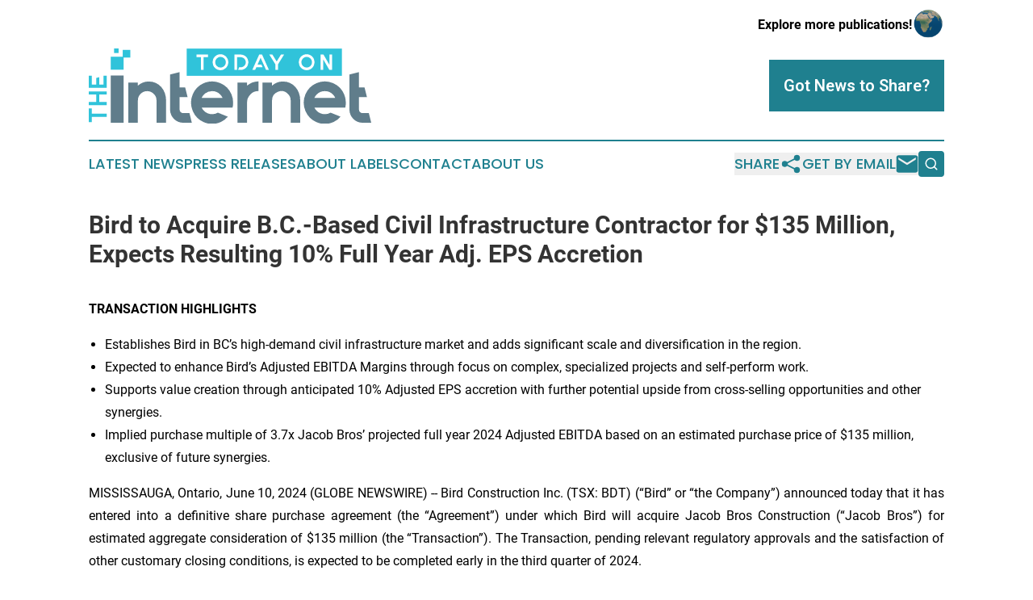

--- FILE ---
content_type: text/html;charset=utf-8
request_url: https://www.todayontheinternet.com/article/718884724-bird-to-acquire-b-c-based-civil-infrastructure-contractor-for-135-million-expects-resulting-10-full-year-adj-eps-accretion
body_size: 11311
content:
<!DOCTYPE html>
<html lang="en">
<head>
  <title>Bird to Acquire B.C.-Based Civil Infrastructure Contractor for $135 Million, Expects Resulting 10% Full Year Adj. EPS Accretion | Today on the Internet</title>
  <meta charset="utf-8">
  <meta name="viewport" content="width=device-width, initial-scale=1">
    <meta name="description" content="Today on the Internet is an online news publication focusing on media, advertising &amp; marcom in the World: Fresh internet news from the world">
    <link rel="icon" href="https://cdn.newsmatics.com/agp/sites/todayontheinternet-favicon-1.png" type="image/png">
  <meta name="csrf-token" content="2dlUStelWE1i6Jlbbmdjs3eeu0IpklItdHbx1QcUnb4=">
  <meta name="csrf-param" content="authenticity_token">
  <link href="/css/styles.min.css?v1d0b8e25eaccc1ca72b30a2f13195adabfa54991" rel="stylesheet" data-turbo-track="reload">
  <link rel="stylesheet" href="/plugins/vanilla-cookieconsent/cookieconsent.css?v1d0b8e25eaccc1ca72b30a2f13195adabfa54991">
  
<style type="text/css">
    :root {
        --color-primary-background: rgba(31, 128, 143, 0.5);
        --color-primary: #1f808f;
        --color-secondary: #5e7a88;
    }
</style>

  <script type="importmap">
    {
      "imports": {
          "adController": "/js/controllers/adController.js?v1d0b8e25eaccc1ca72b30a2f13195adabfa54991",
          "alertDialog": "/js/controllers/alertDialog.js?v1d0b8e25eaccc1ca72b30a2f13195adabfa54991",
          "articleListController": "/js/controllers/articleListController.js?v1d0b8e25eaccc1ca72b30a2f13195adabfa54991",
          "dialog": "/js/controllers/dialog.js?v1d0b8e25eaccc1ca72b30a2f13195adabfa54991",
          "flashMessage": "/js/controllers/flashMessage.js?v1d0b8e25eaccc1ca72b30a2f13195adabfa54991",
          "gptAdController": "/js/controllers/gptAdController.js?v1d0b8e25eaccc1ca72b30a2f13195adabfa54991",
          "hamburgerController": "/js/controllers/hamburgerController.js?v1d0b8e25eaccc1ca72b30a2f13195adabfa54991",
          "labelsDescription": "/js/controllers/labelsDescription.js?v1d0b8e25eaccc1ca72b30a2f13195adabfa54991",
          "searchController": "/js/controllers/searchController.js?v1d0b8e25eaccc1ca72b30a2f13195adabfa54991",
          "videoController": "/js/controllers/videoController.js?v1d0b8e25eaccc1ca72b30a2f13195adabfa54991",
          "navigationController": "/js/controllers/navigationController.js?v1d0b8e25eaccc1ca72b30a2f13195adabfa54991"          
      }
    }
  </script>
  <script>
      (function(w,d,s,l,i){w[l]=w[l]||[];w[l].push({'gtm.start':
      new Date().getTime(),event:'gtm.js'});var f=d.getElementsByTagName(s)[0],
      j=d.createElement(s),dl=l!='dataLayer'?'&l='+l:'';j.async=true;
      j.src='https://www.googletagmanager.com/gtm.js?id='+i+dl;
      f.parentNode.insertBefore(j,f);
      })(window,document,'script','dataLayer','GTM-KGCXW2X');
  </script>

  <script>
    window.dataLayer.push({
      'cookie_settings': 'delta'
    });
  </script>
</head>
<body class="df-5 is-subpage">
<noscript>
  <iframe src="https://www.googletagmanager.com/ns.html?id=GTM-KGCXW2X"
          height="0" width="0" style="display:none;visibility:hidden"></iframe>
</noscript>
<div class="layout">

  <!-- Top banner -->
  <div class="max-md:hidden w-full content universal-ribbon-inner flex justify-end items-center">
    <a href="https://www.affinitygrouppublishing.com/" target="_blank" class="brands">
      <span class="font-bold text-black">Explore more publications!</span>
      <div>
        <img src="/images/globe.png" height="40" width="40" class="icon-globe"/>
      </div>
    </a>
  </div>
  <header data-controller="hamburger">
  <div class="content">
    <div class="header-top">
      <div class="flex gap-2 masthead-container justify-between items-center">
        <div class="mr-4 logo-container">
          <a href="/">
              <img src="https://cdn.newsmatics.com/agp/sites/todayontheinternet-logo-1.svg" alt="Today on the Internet"
                class="max-md:!h-[60px] lg:!max-h-[115px]" height="99"
                width="auto" />
          </a>
        </div>
        <button class="hamburger relative w-8 h-6">
          <span aria-hidden="true"
            class="block absolute h-[2px] w-9 bg-[--color-primary] transform transition duration-500 ease-in-out -translate-y-[15px]"></span>
          <span aria-hidden="true"
            class="block absolute h-[2px] w-7 bg-[--color-primary] transform transition duration-500 ease-in-out translate-x-[7px]"></span>
          <span aria-hidden="true"
            class="block absolute h-[2px] w-9 bg-[--color-primary] transform transition duration-500 ease-in-out translate-y-[15px]"></span>
        </button>
        <a href="/submit-news" class="max-md:hidden button button-upload-content button-primary w-fit">
          <span>Got News to Share?</span>
        </a>
      </div>
      <!--  Screen size line  -->
      <div class="absolute bottom-0 -ml-[20px] w-screen h-[1px] bg-[--color-primary] z-50 md:hidden">
      </div>
    </div>
    <!-- Navigation bar -->
    <div class="navigation is-hidden-on-mobile" id="main-navigation">
      <div class="w-full md:hidden">
        <div data-controller="search" class="relative w-full">
  <div data-search-target="form" class="relative active">
    <form data-action="submit->search#performSearch" class="search-form">
      <input type="text" name="query" placeholder="Search..." data-search-target="input" class="search-input md:hidden" />
      <button type="button" data-action="click->search#toggle" data-search-target="icon" class="button-search">
        <img height="18" width="18" src="/images/search.svg" />
      </button>
    </form>
  </div>
</div>

      </div>
      <nav class="navigation-part">
          <a href="/latest-news" class="nav-link">
            Latest News
          </a>
          <a href="/press-releases" class="nav-link">
            Press Releases
          </a>
          <a href="/about-labels" class="nav-link">
            About Labels
          </a>
          <a href="/contact" class="nav-link">
            Contact
          </a>
          <a href="/about" class="nav-link">
            About Us
          </a>
      </nav>
      <div class="w-full md:w-auto md:justify-end">
        <div data-controller="navigation" class="header-actions hidden">
  <button class="nav-link flex gap-1 items-center" onclick="window.ShareDialog.openDialog()">
    <span data-navigation-target="text">
      Share
    </span>
    <span class="icon-share"></span>
  </button>
  <button onclick="window.AlertDialog.openDialog()" class="nav-link nav-link-email flex items-center gap-1.5">
    <span data-navigation-target="text">
      Get by Email
    </span>
    <span class="icon-mail"></span>
  </button>
  <div class="max-md:hidden">
    <div data-controller="search" class="relative w-full">
  <div data-search-target="form" class="relative active">
    <form data-action="submit->search#performSearch" class="search-form">
      <input type="text" name="query" placeholder="Search..." data-search-target="input" class="search-input md:hidden" />
      <button type="button" data-action="click->search#toggle" data-search-target="icon" class="button-search">
        <img height="18" width="18" src="/images/search.svg" />
      </button>
    </form>
  </div>
</div>

  </div>
</div>

      </div>
      <a href="/submit-news" class="md:hidden uppercase button button-upload-content button-primary w-fit">
        <span>Got News to Share?</span>
      </a>
      <a href="https://www.affinitygrouppublishing.com/" target="_blank" class="nav-link-agp">
        Explore more publications!
        <img src="/images/globe.png" height="35" width="35" />
      </a>
    </div>
  </div>
</header>

  <div id="main-content" class="content">
    <div id="flash-message"></div>
    <h1>Bird to Acquire B.C.-Based Civil Infrastructure Contractor for $135 Million, Expects Resulting 10% Full Year Adj. EPS Accretion</h1>
<div class="press-release">
  
      <p align="justify"><strong>TRANSACTION HIGHLIGHTS</strong><br></p>  <ul type="disc">
<li>Establishes Bird in BC&#x2019;s high-demand civil infrastructure market and adds significant scale and diversification in the region.</li>
<li>Expected to enhance Bird&#x2019;s Adjusted EBITDA Margins through focus on complex, specialized projects and self-perform work.</li>
<li>Supports value creation through anticipated 10% Adjusted EPS accretion with further potential upside from cross-selling opportunities and other synergies.</li>
<li>Implied purchase multiple of 3.7x Jacob Bros&#x2019; projected full year 2024 Adjusted EBITDA based on an estimated purchase price of $135 million, exclusive of future synergies.</li>
</ul>  <p align="justify">MISSISSAUGA, Ontario, June  10, 2024  (GLOBE NEWSWIRE) -- Bird Construction Inc. (TSX: BDT) (&#x201C;Bird&#x201D; or &#x201C;the Company&#x201D;) announced today that it has entered into a definitive share purchase agreement (the &#x201C;Agreement&#x201D;) under which Bird will acquire Jacob Bros Construction (&#x201C;Jacob Bros&#x201D;) for estimated aggregate consideration of $135 million (the &#x201C;Transaction&#x201D;). The Transaction, pending relevant regulatory approvals and the satisfaction of other customary closing conditions, is expected to be completed early in the third quarter of 2024.</p>  <p align="justify">Headquartered in Surrey, BC, Jacob Bros is a privately-owned civil infrastructure construction business with self-perform capability, serving public and private clients across the region with a workforce of over 350 salaried, hourly and craft personnel. Jacob Bros&#x2019; two shareholders, Scott Jacob, CEO and Todd Jacob, COO, will join Bird to lead the combination of Bird&#x2019;s Western Infrastructure business and their existing business. Jacob Bros operates with a strong, people-first culture and has been recognized as a top employer in both BC and Canada. Jacob Bros specializes in civil infrastructure construction across a wide array of projects, such as airports, seaports, rail, bridges and structures, earthworks, energy projects, and utilities. Additionally, Jacob Bros delivers expertise in specialized projects that require innovative, purpose-built, custom solutions that leverage their suite of comprehensive services.</p>  <p align="justify">&#x201C;We are really pleased that Scott and Todd Jacob will be bringing their comprehensive experience to the Bird team. The acquisition of Jacob Bros, a full-service infrastructure provider in BC, represents a significant milestone in the evolution of our business, establishing a broader and more diversified operation. The company brings a strong market reputation, highly skilled team, and proven track record for delivering complex projects to sophisticated, long-term clients,&#x201D; stated Teri McKibbon, President and CEO of Bird. &#x201C;The combined company will have a greater platform from which it will be able to access larger-scale projects and expand career opportunities for employees. The acquisition will enable Bird to advance our strategic focus on complex work in high-demand, higher-margin self-perform sectors, which we expect will contribute to continued margin enhancement.&#x201D; &#xA0;</p>  <p align="justify">&#x201C;Today is a momentous day for Jacob Bros as we become part of the Bird Construction team - one of Canada&#x2019;s oldest and most respected brands in the construction industry,&#x201D; stated Scott Jacob, President and CEO of Jacob Bros. &#x201C;Bird shares many of our core values and our cultural attributes, and will be a great fit for our people and our clients. With access to Bird&#x2019;s resources, we will be able to build on our success and accelerate our growth and capacity as one of Western Canada&#x2019;s most respected builders of public and private infrastructure.&#x201D;</p>  <p align="justify">&#x201C;We are excited about the opportunity to leverage the synergies between Jacob Bros and Bird to service a wider range of projects and customers and to continue to grow the brand. Proud of our People, Proud of our Projects,&#x201D; stated Todd Jacob, COO of Jacob Bros.</p>  <p align="justify"><strong>STRATEGIC HIGHLIGHTS</strong></p>  <p align="justify"><strong>Aligns with M&amp;A criteria</strong>: The acquisition supports Bird&#x2019;s M&amp;A strategy of targeting high-performing, culturally aligned, complementary businesses with strong cross-sell opportunities and developing a national civil infrastructure vertical.</p>  <p align="justify"><strong>Increases exposure to key secular tailwinds</strong>: Positions the combined company to capitalize on opportunities related to electrification, the growing demand for low-carbon and green infrastructure solutions, and transportation infrastructure requirements.</p>  <p align="justify"><strong>Adds civil infrastructure expertise</strong>: Jacob Bros augments the strong Bird team with a highly experienced leadership team and skilled workforce with the ability to execute civil infrastructure and special projects of varying size, complexity, and scope.</p>  <p align="justify"><strong>Enhances core Infrastructure vertical</strong>: Significantly increases revenue generated by Infrastructure projects, which advances Bird&#x2019;s strategy to balance its portfolio across its three core verticals, Industrial, Buildings, and Infrastructure.</p>  <p align="justify"><strong>Expands scale and geographic reach</strong>: Together with other recent acquisitions in Ontario, Jacob Bros brings Bird closer to its goal of establishing a national full-service civil infrastructure footprint through the expansion of civil capabilities into the largest market in Western Canada.</p>  <p align="justify"><strong>Anticipated contribution to margin accretion</strong>: The combined company will leverage Jacob Bros&#x2019; capabilities in higher margin self-perform and special projects areas, in addition to its robust backlog with a diversified project mix and fleet of modern equipment to further pursue profitable growth.</p>  <p align="justify"><strong>FINANCIAL HIGHLIGHTS</strong></p>  <p align="justify">The estimated aggregate consideration of $135 million is subject to customary purchase price adjustments and consists of:</p>  <ul type="disc">
<li>1.49 million Bird common shares issued to the principals of Jacob Bros with a value of $33.8 million, based on the volume-weighted average trading price of the Bird common shares on the Toronto Stock Exchange for the ten trading days prior to June 10th;</li>
<li>Approximately $97.2 million of cash, funded through existing cash on hand as well as short-term and long-term debt under the Company&#x2019;s credit facilities; and</li>
<li>An estimated $4.0 million of assumed equipment debt.</li>
</ul>  <p align="justify">The consideration mix aligns the interests of Jacob Bros&#x2019; principals with Bird&#x2019;s shareholders while maintaining balance sheet strength to support continued growth. After the close of the transaction, Bird expects its debt ratios to remain consistent with the Company&#x2019;s longstanding practice of maintaining low leverage. Other than the assumption of equipment debt, Jacob Bros will be acquired on a cash-free, debt-free basis.</p>  <p align="justify">In connection with the transaction, Bird also amended its Syndicated Credit Facility, extending the maturity date to December 15, 2027. The amendments included the replacement of existing term loan facilities with a new $125 million term loan facility to be used to repay existing term loans and partially fund the acquisition, the expansion of the Company&#x2019;s revolving credit facility to $300 million, and an increase of the non-committed accordion feature to $100 million. Consistent with prior facilities, 10% of the new term loan facility is repayable annually in quarterly instalments.</p>  <p align="justify">Following close, the Transaction is expected to be accretive to Bird's Adjusted Earnings Per Share by approximately 10% on a full-year basis. Accretion would be further enhanced by future synergies including cross-selling opportunities.</p>  <p align="justify">For full year 2024, Jacob Bros is expected to generate approximately $300 million of revenue and $37 million of Adjusted EBITDA. An existing backlog of approximately $350 million, combined with a robust outlook and cross selling opportunities, will support further growth in Adjusted EBITDA beyond the current year.</p>  <p align="justify"><strong>TRANSACTION APPROVALS</strong></p>  <p align="justify">The Transaction is subject to approval under the Competition Act (Canada), approval of the Toronto Stock Exchange, and satisfaction of other customary closing conditions. Subject to the satisfaction of these conditions, the Transaction is expected to close early in the third quarter of 2024.</p>  <p align="justify"><strong>INVESTOR CALL</strong></p>  <p align="justify">Bird will host an investor call to discuss the Transaction on June 11, 2024 at 10:00 am ET.</p>  <ul type="disc">
<li>Participants are invited to register for expedited access to the conference call: <a href="https://dpregister.com/sreg/10023582/f89633b458" rel="nofollow" target="_blank"><strong>Registration Link</strong></a>
</li>
<li>Upon registering, dial in details appear on screen and you will receive a calendar booking by email. Joining the call this way will bypass the operator and avoid any queue. Registration will remain open until the end of the conference call.</li>
<li>If you prefer to speak with an operator, dial Canada/USA Toll Free: 1-844-763-8274. It is recommended that you call in 10 minutes prior to the scheduled start time if you are using an operator-assisted phone number.</li>
<li>The live webcast will be held at: &#xA0;<a href="https://services.choruscall.ca/links/bird202406cu.html" rel="nofollow" target="_blank"><strong>Webcast Link</strong></a>
</li>
<li>The accompanying presentation is available here: <a href="https://www.bird.ca/docs/default-source/investors-relations/bdt_investor-presentation---june10-2024" rel="nofollow" target="_blank"><strong>Presentation</strong></a>
</li>
</ul>  <p align="justify"><strong>ADVISORS</strong></p>  <p align="justify">Raymond James Ltd. is acting as exclusive financial advisor to Bird and Osler Hoskin &amp; Harcourt LLP is acting as legal counsel to Bird. Corbin Advisors LLC is acting as a strategic communications advisor to Bird.</p>  <p><em>The Toronto Stock Exchange does not accept responsibility for the adequacy or accuracy of this release.</em></p>  <p align="justify">For further information, contact:<br>T.L. McKibbon, President &amp; CEO or<br>W.R. Gingrich, CFO<br>Bird Construction Inc.<br>5700 Explorer Drive, Suite 400<br>Mississauga, ON L4W 0C6<br>Phone: (905) 602-4122</p>  <p><strong>ABOUT BIRD CONSTRUCTION</strong></p>  <p>Bird (TSX: BDT) is a leading Canadian construction and maintenance company operating from coast-to-coast-to-coast. Servicing all of Canada's major markets through a collaborative, safety-first approach, Bird provides a comprehensive range of construction services, self-perform capabilities, and innovative solutions to the industrial, buildings, and infrastructure markets. For over 100 years, Bird has been a people-focused company with an unwavering commitment to safety and a high level of service that provides long-term value for all stakeholders. <a href="https://www.globenewswire.com/Tracker?data=5SXDeKkmoHu3izI3rm2OUjHQJcDli1e8W-YUEGs2Bh7JNVE0NkId8_imv6mOEUSVxYN1g1aw2o0l77iqrrtf_Q==" rel="nofollow" target="_blank">www.bird.ca</a></p>  <p align="justify"><strong>NON-GAAP MEASURES</strong></p>  <p align="justify">Adjusted EBITDA, Adjusted EBITDA Margin, Adjusted Earnings and Adjusted Earnings Per Share do not have standardized meanings under IFRS and are considered non-GAAP measures. Therefore, these measures may not be comparable with similar measures presented by other companies. Further information on these financial measures can be found in the &#x201C;Terminology and Non-GAAP &amp; Other Financial Measures&#x201D; section in Bird&#x2019;s most recently filed&#xA0;Management&#x2019;s Discussion &amp; Analysis for the period ended December 31, 2023, prepared as of March 5, 2024.</p>  <p align="justify"><strong>FORWARD LOOKING INFORMATION</strong></p>  <p align="justify"><em>This news release contains forward-looking statements and information ("forward-looking statements") within the meaning of applicable Canadian securities laws. The forward-looking statements contained in this news release are based on the expectations, estimates and projections of management of Bird as of the date of this news release unless otherwise stated. The use of any of the words "believe", "expect", "anticipate", "contemplate", "target", "plan", "intend", "continue", "may", "will", "should", &#x201C;potential&#x201D;, &#x201C;projected&#x201D;, &#x201C;estimated&#x201D;, and similar expressions are intended to identify forward-looking statements and information. More particularly and without limitation, this news release contains forward-looking statements concerning: the completion and timing of the acquisition of Jacob Bros; financing of the acquisition; future opportunities; expectations regarding the impact to Bird&#x2019;s business, anticipated financial performance of Jacob Bros and its impact to the Company&#x2019;s operations and financial performance, including the anticipated accretive value to Bird; the future performance of acquired entities; the extent of operational efficiencies and expanded capacity; the Company&#x2019;s ability to capitalize on opportunities; and Bird&#x2019;s ability to convert pending backlog to backlog, and the timing of conversions; the potential for synergies.</em></p>  <p align="justify"><em>The estimates and assumptions of the Company contained in this news release, which may prove to be incorrect, include, but are not limited to: that the parties will complete the acquisition in accordance with, and on the timeline contemplated by, the terms and conditions of the relevant agreements, on a basis consistent with Bird&#x2019;s expectations; the accuracy of management&#x2019;s assessment of the effects of the successful completion of the proposed transaction; the ability of &#xA0;Jacob Bros to carry on its business consistent with past practice and convert existing backlog to revenue generating projects, consistent with management&#x2019;s expectations; the effect of the acquisition of Jacob Bros and Bird&#x2019;s ability to capitalize on opportunities; the successful integration of Jacob Bros&#x2019; operations; the availability of financing under the Company&#x2019;s amended credit facilities; market conditions for civil infrastructure projects; and the ability of the Company and Jacob Bros to maintain their operating margins. Although Bird believes that the expectations and assumptions on which the forward-looking statements are based are reasonable, undue reliance should not be placed on the forward-looking statements because the Company can give no assurance that they will prove to be correct.</em></p>  <p align="justify"><em>Since forward-looking statements address future events and conditions, by their very nature they involve inherent risks and uncertainties. Investors are cautioned that forward-looking statements are based on the opinions, assumptions and estimates of management considered reasonable at the date the statements are made, and actual results could differ materially from those currently anticipated due to a number of factors and risks. These include, but are not limited to the ability of Bird and Jacob Bros to obtain all necessary regulatory and third party approvals and satisfy all other necessary conditions to closing of the Transaction on a timely basis or at all; the failure to realize the anticipated benefits and synergies of the Transaction following completion thereof due to integration or other issues; an inability to complete and draw on the amended credit facilities in accordance with management&#x2019;s current expectations and the risks associated with the industries in which the Company operates in general such as: the ability to hire and retain qualified and capable personnel, maintaining safe work sites, economy and cyclicality, ability to secure work, global pandemics, performance of subcontractors, accuracy of cost to complete estimates, estimating costs and schedules/assessing contract risks, adjustments and cancellations of Backlog, work stoppages, strikes and lockouts, acquisition and integration risk, potential for non-payment, litigation/potential litigation, design risks, information systems and cyber-security risk, competitive factors, completion and performance guarantees, access to capital, quality assurance and quality control, access to surety support and other contract security, insurance risk, climate change risk, joint venture risk, ethics and reputational risk, compliance with environmental laws, internal and disclosure controls, and payment of dividends.</em></p>  <p align="justify"><em>Readers are cautioned that the foregoing list of factors is not exhaustive. Additional information on other factors that could affect the operations or financial results of the parties, and the combined company are included in reports on file with applicable securities regulatory authorities, including but not limited to; Bird's Annual Information Form and Management&#x2019;s Discussion and Analysis for the year ended December 31, 2023, each of which may be accessed on Bird&#x2019;s SEDAR+ profile, at www.sedarplus.ca and on the Company&#x2019;s website at&#xA0;</em><a href="https://www.globenewswire.com/Tracker?data=5SXDeKkmoHu3izI3rm2OUrl1lBHDfxDe-tkopiPsxz-OTCldCBDTb7Op-nP09QKzynqGY3Q3BSUABIH-mgvUNw==" rel="nofollow" target="_blank"><em>www.bird.ca</em></a><em>.</em></p>  <p align="justify"><em>The forward-looking statements contained in this news release are made as of the date hereof and the Company undertakes no obligation to update publicly or revise any forward-looking statements, whether as a result of new information, future events or otherwise, except as, and to the extent required by applicable securities laws.</em>&#xA0;&#xA0;&#xA0;&#xA0;&#xA0;&#xA0;&#xA0;&#xA0;&#xA0;&#xA0;&#xA0;&#xA0;&#xA0;&#xA0;&#xA0;</p> <img class="__GNW8366DE3E__IMG" src="https://www.globenewswire.com/newsroom/ti?nf=OTE1MTcxNyM2MzExNTI5IzIxOTYxOTg="> <br><img src="https://ml.globenewswire.com/media/ZGJhMzA3MjMtYzA1Yi00M2YyLThkOGEtZDk0ZTczMDkzMWU4LTEyMDc3NTE=/tiny/Bird-Construction-Inc.png" referrerpolicy="no-referrer-when-downgrade"><p><a href="https://www.globenewswire.com/NewsRoom/AttachmentNg/e3294255-d4dc-4f54-98b0-856da3dd778d" rel="nofollow"><img src="https://ml.globenewswire.com/media/e3294255-d4dc-4f54-98b0-856da3dd778d/small/bird-logo-rgb-jpg.jpg" border="0" width="150" height="86" alt="Primary Logo"></a></p>
    <p>
  Legal Disclaimer:
</p>
<p>
  EIN Presswire provides this news content "as is" without warranty of any kind. We do not accept any responsibility or liability
  for the accuracy, content, images, videos, licenses, completeness, legality, or reliability of the information contained in this
  article. If you have any complaints or copyright issues related to this article, kindly contact the author above.
</p>
<img class="prtr" src="https://www.einpresswire.com/tracking/article.gif?t=5&a=fE8CD3IlZQWyo2PN&i=zo3FS26weutfHJhT" alt="">
</div>

  </div>
</div>
<footer class="footer footer-with-line">
  <div class="content flex flex-col">
    <p class="footer-text text-sm mb-4 order-2 lg:order-1">© 1995-2026 Newsmatics Inc. dba Affinity Group Publishing &amp; Today on the Internet. All Rights Reserved.</p>
    <div class="footer-nav lg:mt-2 mb-[30px] lg:mb-0 flex gap-7 flex-wrap justify-center order-1 lg:order-2">
        <a href="/about" class="footer-link">About</a>
        <a href="/archive" class="footer-link">Press Release Archive</a>
        <a href="/submit-news" class="footer-link">Submit Press Release</a>
        <a href="/legal/terms" class="footer-link">Terms &amp; Conditions</a>
        <a href="/legal/dmca" class="footer-link">Copyright/DMCA Policy</a>
        <a href="/legal/privacy" class="footer-link">Privacy Policy</a>
        <a href="/contact" class="footer-link">Contact</a>
    </div>
  </div>
</footer>
<div data-controller="dialog" data-dialog-url-value="/" data-action="click->dialog#clickOutside">
  <dialog
    class="modal-shadow fixed backdrop:bg-black/20 z-40 text-left bg-white rounded-full w-[350px] h-[350px] overflow-visible"
    data-dialog-target="modal"
  >
    <div class="text-center h-full flex items-center justify-center">
      <button data-action="click->dialog#close" type="button" class="modal-share-close-button">
        ✖
      </button>
      <div>
        <div class="mb-4">
          <h3 class="font-bold text-[28px] mb-3">Share us</h3>
          <span class="text-[14px]">on your social networks:</span>
        </div>
        <div class="flex gap-6 justify-center text-center">
          <a href="https://www.facebook.com/sharer.php?u=https://www.todayontheinternet.com" class="flex flex-col items-center font-bold text-[#4a4a4a] text-sm" target="_blank">
            <span class="h-[55px] flex items-center">
              <img width="40px" src="/images/fb.png" alt="Facebook" class="mb-2">
            </span>
            <span class="text-[14px]">
              Facebook
            </span>
          </a>
          <a href="https://www.linkedin.com/sharing/share-offsite/?url=https://www.todayontheinternet.com" class="flex flex-col items-center font-bold text-[#4a4a4a] text-sm" target="_blank">
            <span class="h-[55px] flex items-center">
              <img width="40px" height="40px" src="/images/linkedin.png" alt="LinkedIn" class="mb-2">
            </span>
            <span class="text-[14px]">
            LinkedIn
            </span>
          </a>
        </div>
      </div>
    </div>
  </dialog>
</div>

<div data-controller="alert-dialog" data-action="click->alert-dialog#clickOutside">
  <dialog
    class="fixed backdrop:bg-black/20 modal-shadow z-40 text-left bg-white rounded-full w-full max-w-[450px] aspect-square overflow-visible"
    data-alert-dialog-target="modal">
    <div class="flex items-center text-center -mt-4 h-full flex-1 p-8 md:p-12">
      <button data-action="click->alert-dialog#close" type="button" class="modal-close-button">
        ✖
      </button>
      <div class="w-full" data-alert-dialog-target="subscribeForm">
        <img class="w-8 mx-auto mb-4" src="/images/agps.svg" alt="AGPs" />
        <p class="md:text-lg">Get the latest news on this topic.</p>
        <h3 class="dialog-title mt-4">SIGN UP FOR FREE TODAY</h3>
        <form data-action="submit->alert-dialog#submit" method="POST" action="/alerts">
  <input type="hidden" name="authenticity_token" value="2dlUStelWE1i6Jlbbmdjs3eeu0IpklItdHbx1QcUnb4=">

  <input data-alert-dialog-target="fullnameInput" type="text" name="fullname" id="fullname" autocomplete="off" tabindex="-1">
  <label>
    <input data-alert-dialog-target="emailInput" placeholder="Email address" name="email" type="email"
      value=""
      class="rounded-xs mb-2 block w-full bg-white px-4 py-2 text-gray-900 border-[1px] border-solid border-gray-600 focus:border-2 focus:border-gray-800 placeholder:text-gray-400"
      required>
  </label>
  <div class="text-red-400 text-sm" data-alert-dialog-target="errorMessage"></div>

  <input data-alert-dialog-target="timestampInput" type="hidden" name="timestamp" value="1768651503" autocomplete="off" tabindex="-1">

  <input type="submit" value="Sign Up"
    class="!rounded-[3px] w-full mt-2 mb-4 bg-primary px-5 py-2 leading-5 font-semibold text-white hover:color-primary/75 cursor-pointer">
</form>
<a data-action="click->alert-dialog#close" class="text-black underline hover:no-underline inline-block mb-4" href="#">No Thanks</a>
<p class="text-[15px] leading-[22px]">
  By signing to this email alert, you<br /> agree to our
  <a href="/legal/terms" class="underline text-primary hover:no-underline" target="_blank">Terms & Conditions</a>
</p>

      </div>
      <div data-alert-dialog-target="checkEmail" class="hidden">
        <img class="inline-block w-9" src="/images/envelope.svg" />
        <h3 class="dialog-title">Check Your Email</h3>
        <p class="text-lg mb-12">We sent a one-time activation link to <b data-alert-dialog-target="userEmail"></b>.
          Just click on the link to
          continue.</p>
        <p class="text-lg">If you don't see the email in your inbox, check your spam folder or <a
            class="underline text-primary hover:no-underline" data-action="click->alert-dialog#showForm" href="#">try
            again</a>
        </p>
      </div>

      <!-- activated -->
      <div data-alert-dialog-target="activated" class="hidden">
        <img class="w-8 mx-auto mb-4" src="/images/agps.svg" alt="AGPs" />
        <h3 class="dialog-title">SUCCESS</h3>
        <p class="text-lg">You have successfully confirmed your email and are subscribed to <b>
            Today on the Internet
          </b> daily
          news alert.</p>
      </div>
      <!-- alreadyActivated -->
      <div data-alert-dialog-target="alreadyActivated" class="hidden">
        <img class="w-8 mx-auto mb-4" src="/images/agps.svg" alt="AGPs" />
        <h3 class="dialog-title">Alert was already activated</h3>
        <p class="text-lg">It looks like you have already confirmed and are receiving the <b>
            Today on the Internet
          </b> daily news
          alert.</p>
      </div>
      <!-- activateErrorMessage -->
      <div data-alert-dialog-target="activateErrorMessage" class="hidden">
        <img class="w-8 mx-auto mb-4" src="/images/agps.svg" alt="AGPs" />
        <h3 class="dialog-title">Oops!</h3>
        <p class="text-lg mb-4">It looks like something went wrong. Please try again.</p>
        <form data-action="submit->alert-dialog#submit" method="POST" action="/alerts">
  <input type="hidden" name="authenticity_token" value="2dlUStelWE1i6Jlbbmdjs3eeu0IpklItdHbx1QcUnb4=">

  <input data-alert-dialog-target="fullnameInput" type="text" name="fullname" id="fullname" autocomplete="off" tabindex="-1">
  <label>
    <input data-alert-dialog-target="emailInput" placeholder="Email address" name="email" type="email"
      value=""
      class="rounded-xs mb-2 block w-full bg-white px-4 py-2 text-gray-900 border-[1px] border-solid border-gray-600 focus:border-2 focus:border-gray-800 placeholder:text-gray-400"
      required>
  </label>
  <div class="text-red-400 text-sm" data-alert-dialog-target="errorMessage"></div>

  <input data-alert-dialog-target="timestampInput" type="hidden" name="timestamp" value="1768651503" autocomplete="off" tabindex="-1">

  <input type="submit" value="Sign Up"
    class="!rounded-[3px] w-full mt-2 mb-4 bg-primary px-5 py-2 leading-5 font-semibold text-white hover:color-primary/75 cursor-pointer">
</form>
<a data-action="click->alert-dialog#close" class="text-black underline hover:no-underline inline-block mb-4" href="#">No Thanks</a>
<p class="text-[15px] leading-[22px]">
  By signing to this email alert, you<br /> agree to our
  <a href="/legal/terms" class="underline text-primary hover:no-underline" target="_blank">Terms & Conditions</a>
</p>

      </div>

      <!-- deactivated -->
      <div data-alert-dialog-target="deactivated" class="hidden">
        <img class="w-8 mx-auto mb-4" src="/images/agps.svg" alt="AGPs" />
        <h3 class="dialog-title">You are Unsubscribed!</h3>
        <p class="text-lg">You are no longer receiving the <b>
            Today on the Internet
          </b>daily news alert.</p>
      </div>
      <!-- alreadyDeactivated -->
      <div data-alert-dialog-target="alreadyDeactivated" class="hidden">
        <img class="w-8 mx-auto mb-4" src="/images/agps.svg" alt="AGPs" />
        <h3 class="dialog-title">You have already unsubscribed!</h3>
        <p class="text-lg">You are no longer receiving the <b>
            Today on the Internet
          </b> daily news alert.</p>
      </div>
      <!-- deactivateErrorMessage -->
      <div data-alert-dialog-target="deactivateErrorMessage" class="hidden">
        <img class="w-8 mx-auto mb-4" src="/images/agps.svg" alt="AGPs" />
        <h3 class="dialog-title">Oops!</h3>
        <p class="text-lg">Try clicking the Unsubscribe link in the email again and if it still doesn't work, <a
            href="/contact">contact us</a></p>
      </div>
    </div>
  </dialog>
</div>

<script src="/plugins/vanilla-cookieconsent/cookieconsent.umd.js?v1d0b8e25eaccc1ca72b30a2f13195adabfa54991"></script>
  <script src="/js/cookieconsent.js?v1d0b8e25eaccc1ca72b30a2f13195adabfa54991"></script>

<script type="module" src="/js/app.js?v1d0b8e25eaccc1ca72b30a2f13195adabfa54991"></script>
</body>
</html>


--- FILE ---
content_type: image/svg+xml
request_url: https://cdn.newsmatics.com/agp/sites/todayontheinternet-logo-1.svg
body_size: 7395
content:
<?xml version="1.0" encoding="UTF-8" standalone="no"?>
<svg
   xmlns:dc="http://purl.org/dc/elements/1.1/"
   xmlns:cc="http://creativecommons.org/ns#"
   xmlns:rdf="http://www.w3.org/1999/02/22-rdf-syntax-ns#"
   xmlns:svg="http://www.w3.org/2000/svg"
   xmlns="http://www.w3.org/2000/svg"
   id="Layer_1"
   data-name="Layer 1"
   viewBox="0 0 377.42001 99.900124"
   version="1.1"
   width="377.42001"
   height="99.900124">
  <metadata
     id="metadata55">
    <rdf:RDF>
      <cc:Work
         rdf:about="">
        <dc:format>image/svg+xml</dc:format>
        <dc:type
           rdf:resource="http://purl.org/dc/dcmitype/StillImage" />
      </cc:Work>
    </rdf:RDF>
  </metadata>
  <defs
     id="defs4">
    <style
       id="style2">.cls-1{fill:#30c3da;}.cls-2{fill:#fff;}.cls-3{fill:#607d8b;}</style>
  </defs>
  <title
     id="title6">102</title>
  <rect
     class="cls-1"
     x="130.84001"
     y="0.19000244"
     width="207.39999"
     height="36.07"
     id="rect8" />
  <path
     class="cls-2"
     d="m 159.27,11.579998 h -5.95 v 16.83 h -3.48 v -16.83 h -6 V 8.0999982 h 15.4 z"
     id="path10" />
  <path
     class="cls-2"
     d="m 176.01,7.6699982 a 10.37,10.37 0 0 1 4.11,0.82 10.67,10.67 0 0 1 5.59,5.6299998 10.69,10.69 0 0 1 0,8.21 10.58,10.58 0 0 1 -5.63,5.63 10.57,10.57 0 0 1 -8.21,0 10.73,10.73 0 0 1 -3.37,-2.26 10.56,10.56 0 0 1 -2.26,-3.37 10.57,10.57 0 0 1 0,-8.21 10.52,10.52 0 0 1 2.26,-3.36 10.76,10.76 0 0 1 3.37,-2.2699998 10.28,10.28 0 0 1 4.14,-0.82 z m 0,3.4799998 a 6.85,6.85 0 0 0 -2.7,0.54 7.31,7.31 0 0 0 -3.84,3.84 6.85,6.85 0 0 0 -0.54,2.7 7.06,7.06 0 0 0 7.08,7.08 7.11,7.11 0 0 0 2.71,-0.53 6.93,6.93 0 0 0 2.31,-1.54 6.79,6.79 0 0 0 1.54,-2.3 7.14,7.14 0 0 0 0.52,-2.71 7,7 0 0 0 -0.52,-2.7 6.85,6.85 0 0 0 -1.54,-2.29 7.08,7.08 0 0 0 -5,-2.09 z"
     id="path12" />
  <path
     class="cls-2"
     d="m 207.05,8.9199982 a 10.22,10.22 0 0 1 3.24,2.1799998 10,10 0 0 1 2.17,3.23 10.13,10.13 0 0 1 0,7.89 10.19,10.19 0 0 1 -2.17,3.24 10.36,10.36 0 0 1 -3.24,2.17 9.91,9.91 0 0 1 -3.94,0.8 h -3.6 l 1.42,-3.48 h 2.18 a 6.52,6.52 0 0 0 2.55,-0.51 7,7 0 0 0 2.18,-1.44 6.78,6.78 0 0 0 1.43,-2.16 6.5,6.5 0 0 0 0.51,-2.56 6.61,6.61 0 0 0 -0.51,-2.56 6.83,6.83 0 0 0 -1.43,-2.17 7,7 0 0 0 -2.18,-1.44 6.52,6.52 0 0 0 -2.55,-0.51 h -4.93 v 16.83 h -3.47 V 8.0999982 h 8.42 a 9.91,9.91 0 0 1 3.92,0.82 z"
     id="path14" />
  <path
     class="cls-2"
     d="m 240.71,28.409998 h -3.83 l -1.57,-3.49 -1.6,-3.47 -4.12,-9.11 -4.12,9.11 h 5.28 l 1.57,3.48 h -8.41 l -1.57,3.48 h -3.83 l 9.2,-20.3099998 h 3.83 z"
     id="path16" />
  <path
     class="cls-2"
     d="m 260.98,8.0999982 -7.83,12.4799998 -0.32,0.49 v 7.34 h -3.48 v -7.34 L 241.2,8.0699982 h 4.12 l 5.77,9.1999998 5.77,-9.1999998 z"
     id="path18" />
  <path
     class="cls-2"
     d="m 291.13,7.6699982 a 10.37,10.37 0 0 1 4.11,0.82 10.83,10.83 0 0 1 3.36,2.2699998 10.52,10.52 0 0 1 2.26,3.36 10.57,10.57 0 0 1 0,8.21 10.56,10.56 0 0 1 -2.26,3.37 10.8,10.8 0 0 1 -3.36,2.26 10.59,10.59 0 0 1 -8.22,0 10.8,10.8 0 0 1 -3.36,-2.26 10.56,10.56 0 0 1 -2.26,-3.37 10.57,10.57 0 0 1 0,-8.21 10.52,10.52 0 0 1 2.26,-3.36 10.83,10.83 0 0 1 3.36,-2.2699998 10.37,10.37 0 0 1 4.11,-0.82 z m 0,3.4799998 a 6.85,6.85 0 0 0 -2.7,0.54 7.31,7.31 0 0 0 -3.84,3.84 6.85,6.85 0 0 0 -0.54,2.7 7.06,7.06 0 0 0 7.08,7.08 7.11,7.11 0 0 0 2.71,-0.53 6.93,6.93 0 0 0 2.31,-1.54 6.79,6.79 0 0 0 1.56,-2.32 7.14,7.14 0 0 0 0.52,-2.71 7,7 0 0 0 -0.52,-2.7 6.85,6.85 0 0 0 -1.54,-2.29 7.08,7.08 0 0 0 -5,-2.09 z"
     id="path20" />
  <path
     class="cls-2"
     d="M 325.22,8.0699982 V 28.379998 h -3.77 l -8.16,-13.89 v 13.89 h -3.48 V 8.0699982 h 3.77 l 8.15,13.8999998 V 8.0699982 Z"
     id="path22" />
  <path
     class="cls-3"
     d="m 80.2,43.779998 a 22.28,22.28 0 0 1 9.46,2 21.67,21.67 0 0 1 7.29,5.42 25,25 0 0 1 4.68,8 28.67,28.67 0 0 1 1.65,9.79 v 29.47 H 90.51 v -29.47 a 11.64,11.64 0 0 0 -3.72,-8.83 12.47,12.47 0 0 0 -17.55,0 12,12 0 0 0 -3.62,8.83 v 29.47 H 52.86 v -53.19 h 12.76 v 4 a 25.34,25.34 0 0 1 6.49,-4 20.4,20.4 0 0 1 8.09,-1.49 z"
     id="path24" />
  <path
     class="cls-3"
     d="m 137.71,98.459998 h -11.67 a 16.75,16.75 0 0 1 -6.8,-1.39 17.12,17.12 0 0 1 -5.54,-3.77 18.34,18.34 0 0 1 -3.72,-5.59 16.92,16.92 0 0 1 -1.38,-6.81 v -46.38 l 12.76,-3.19 v 20.32 h 7.45 l 3.19,12.77 h -10.64 v 16.5 a 4.61,4.61 0 0 0 1.39,3.41 4.5,4.5 0 0 0 3.29,1.38 h 8.51 z"
     id="path26" />
  <path
     class="cls-3"
     d="m 178.71,78.249998 h -27.88 a 13.27,13.27 0 0 0 3.09,4.36 15,15 0 0 0 5,3.35 15.54,15.54 0 0 0 5.85,1.12 14.9,14.9 0 0 0 7.76,-2 l 13.3,5.32 a 26.69,26.69 0 0 1 -9.26,7 28.88,28.88 0 0 1 -22.76,0.32 28,28 0 0 1 -14.95,-15 28.34,28.34 0 0 1 0,-21.8 28,28 0 0 1 14.95,-15 28.62,28.62 0 0 1 21.9,0 28,28 0 0 1 15,15 27.62,27.62 0 0 1 2.18,10.95 26.66,26.66 0 0 1 -0.74,6.39 z m -13.93,-21.7 a 15.21,15.21 0 0 0 -10.85,4.46 14.48,14.48 0 0 0 -3.09,4.47 h 27.87 a 14.62,14.62 0 0 0 -3.08,-4.47 14.77,14.77 0 0 0 -10.86,-4.46 z"
     id="path28" />
  <path
     class="cls-3"
     d="m 218.22,45.269998 a 21.72,21.72 0 0 1 8.57,-1.6 v 12.77 a 14.78,14.78 0 0 0 -10.86,4.48 15.27,15.27 0 0 0 -4.46,10.85 v 26.7 h -12.76 v -53.3 h 12.77 v 4.15 a 27.05,27.05 0 0 1 6.74,-4.05 z"
     id="path30" />
  <path
     class="cls-3"
     d="m 259.44,43.779998 a 22.32,22.32 0 0 1 9.47,2 21.67,21.67 0 0 1 7.29,5.42 25,25 0 0 1 4.68,8 28.67,28.67 0 0 1 1.65,9.79 v 29.47 h -12.77 v -29.47 a 11.64,11.64 0 0 0 -3.72,-8.83 12.4,12.4 0 0 0 -21.17,8.83 v 29.47 H 232.1 v -53.19 h 12.77 v 4 a 25.17,25.17 0 0 1 6.49,-4 20.35,20.35 0 0 1 8.08,-1.49 z"
     id="path32" />
  <path
     class="cls-3"
     d="m 329.33,78.249998 h -27.87 a 13.27,13.27 0 0 0 3.09,4.36 15,15 0 0 0 5,3.35 15.54,15.54 0 0 0 5.85,1.12 14.9,14.9 0 0 0 7.76,-2 l 13.3,5.32 a 26.74,26.74 0 0 1 -9.25,7 28.9,28.9 0 0 1 -22.77,0.32 28,28 0 0 1 -15,-15 28.34,28.34 0 0 1 0,-21.8 28,28 0 0 1 15,-15 28.62,28.62 0 0 1 21.91,0 28,28 0 0 1 14.95,15 27.62,27.62 0 0 1 2.18,10.95 26.66,26.66 0 0 1 -0.74,6.39 z m -13.93,-21.7 a 15.21,15.21 0 0 0 -10.85,4.46 14.48,14.48 0 0 0 -3.09,4.47 h 27.87 a 14.62,14.62 0 0 0 -3.08,-4.47 14.77,14.77 0 0 0 -10.85,-4.46 z"
     id="path34" />
  <path
     class="cls-3"
     d="m 377.42,98.459998 h -11.71 a 16.75,16.75 0 0 1 -6.8,-1.39 17.12,17.12 0 0 1 -5.54,-3.77 18.34,18.34 0 0 1 -3.72,-5.59 16.92,16.92 0 0 1 -1.38,-6.81 v -46.38 l 12.76,-3.19 v 20.32 h 7.45 l 3.23,12.77 h -10.68 v 16.5 a 4.61,4.61 0 0 0 1.39,3.41 4.5,4.5 0 0 0 3.29,1.38 h 8.51 z"
     id="path36" />
  <path
     class="cls-1"
     d="m 4.09,79.519998 v 7 h 19.77 v 4.09 H 4.09 v 7 H 0 v -18.09 z"
     id="path38" />
  <path
     class="cls-1"
     d="m 0,57.009998 h 23.86 v 4.09 h -9.89 v 9.91 h 9.89 v 4.09 H 0 v -4.09 h 9.89 v -9.91 H 0 Z"
     id="path40" />
  <path
     class="cls-1"
     d="m 4.09,47.979998 h 5.8 v -8.89 l 4.08,-1 v 9.91 h 5.8 v -12 h 4.09 v 16.05 H 0 v -16.03 h 4.09 z"
     id="path42" />
  <path
     class="cls-3"
     d="m 46.55,98.459998 h -17.2 v -62.62 h 17.2 z"
     id="path44" />
  <rect
     class="cls-1"
     x="29.349998"
     y="10.959991"
     width="17.190001"
     height="17.190001"
     id="rect46" />
  <rect
     class="cls-1"
     x="45.360001"
     y="1.9100037"
     width="10.15"
     height="10.15"
     id="rect48" />
  <rect
     class="cls-1"
     x="33.809998"
     y="0"
     width="6.04"
     height="6.04"
     id="rect50" />
</svg>
